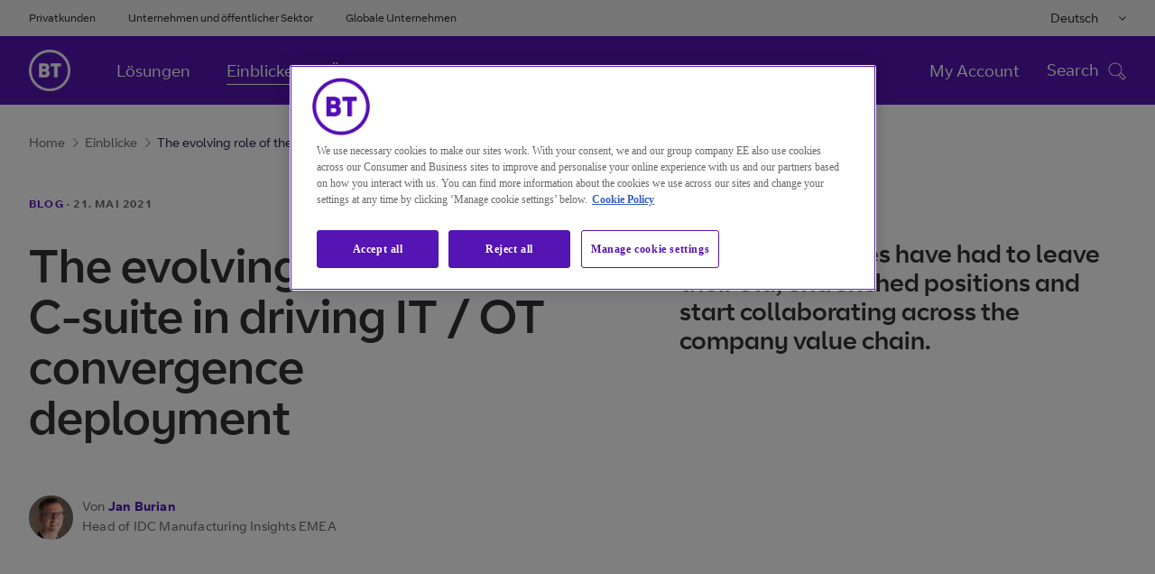

--- FILE ---
content_type: text/html
request_url: https://www.globalservices.bt.com/de/insights/blogs/the-evolving-role-of-the-c-suite-in-driving-it-ot-convergence-deployment
body_size: 16176
content:

<!DOCTYPE HTML>
<html lang="de">
    <head>

    <meta charset="UTF-8"/>



<title>The evolving role of the C-suite in driving IT / OT convergence deployment | BT</title>

	
    
    	<meta name="page-access" content="public"/>
    
	
	<meta name="keywords" content="Media and technology ,Cloud Contact Center,Sicherheit,wie Sie Risiken und Chancen der Cloud ins Gleichgewicht bringen,optimieren Sie Ihre Finanzmarktlösungen,Jan Burian,Manufacturing,Automotive,bauen Sie einen produktiven digitalen Arbeitsplatz auf,Optimieren Sie Ihre Finanzmarktlösungen,Cloud Collaboration,Sicherheit als integraler Bestandteil des Unternehmens,Blog,Gleichgewicht zwischen Risiken und Chancen in der Cloud herstellen,Transformieren Sie Ihr Kundenerlebnis,Bauen Sie einen produktiven digitalen Arbeitsplatz auf,wie Sie Ihre Infrastruktur vereinfachen können,Cloud-Infrastruktur,Netzwerke,Infrastruktur vereinfachen,wie Sie Sicherheit zum integralen Bestandteil des Unternehmens machen können,transformieren Sie Ihr Kundenerlebnis,Blog"/>

		
	
	
		
			
				
				
			
			<meta name="Sicherheitmedium" content="Sicherheitmedium"/>
		
			
				
				
			
			<meta name="Cloud-Infrastrukturmedium" content="Cloud-Infrastrukturmedium"/>
		
			
				
				
			
			<meta name="CloudCollaborationmedium" content="CloudCollaborationmedium"/>
		
			
				
				
			
			<meta name="CloudContactCentermedium" content="CloudContactCentermedium"/>
		
			
				
				
			
			<meta name="Netzwerkemedium" content="Netzwerkemedium"/>
		
	
	
	

    <meta name="template" content="generic"/>
    

	
		



	
	
		<link rel="alternate" href="https://www.globalservices.bt.com/zh/insights/blogs/the-evolving-role-of-the-c-suite-in-driving-it-ot-convergence-deployment" hreflang="zh"/>
	
		<link rel="alternate" href="https://www.globalservices.bt.com/es/insights/blogs/the-evolving-role-of-the-c-suite-in-driving-it-ot-convergence-deployment" hreflang="es"/>
	
		<link rel="alternate" href="https://www.globalservices.bt.com/fr/insights/blogs/the-evolving-role-of-the-c-suite-in-driving-it-ot-convergence-deployment" hreflang="fr"/>
	
		<link rel="alternate" href="https://www.globalservices.bt.com/de/insights/blogs/the-evolving-role-of-the-c-suite-in-driving-it-ot-convergence-deployment" hreflang="de"/>
	

<script>
    //prehiding snippet for Adobe Target with asynchronous Launch deployment
    (function(g,b,d,f){(function(a,c,d){if(a){var e=b.createElement("style");e.id=c;e.innerHTML=d;a.appendChild(e)}})(b.getElementsByTagName("head")[0],"at-body-style",d);setTimeout(function(){var a=b.getElementsByTagName("head")[0];if(a){var c=b.getElementById("at-body-style");c&&a.removeChild(c)}},f)})(window,document,"head {opacity: 0 !important}",3E3);
</script>

<script src='//assets.adobedtm.com/468fd5a0b220/5cdd7d4840dd/launch-6e60dd5b9ee0.min.js' async></script>









<meta http-equiv="X-UA-Compatible" content="IE=edge"/>


<meta name="description" content="C-level executives have had to leave their old, entrenched positions and start collaborating across the company value chain. "/>

<meta name="viewport" content="width=device-width, initial-scale=1.0"/>



	
    <link rel="canonical" href="https://www.globalservices.bt.com/de/insights/blogs/the-evolving-role-of-the-c-suite-in-driving-it-ot-convergence-deployment"/>

<meta name="contenttags" content="globalservices:contenttypes/blog,globalservices:pagetypes/blog,globalservices:topics/Cloud,globalservices:topics/digitalinfrastructure,globalservices:topics/digitalsecurity,globalservices:topics/optimise-your-financial-markets,globalservices:topics/build-a-productive-digital-workplace,globalservices:topics/transform-your-customer-experience,globalservices:productcategories/security,globalservices:productcategories/cloudinfrastruture,globalservices:productcategories/cloudcollaboration,globalservices:productcategories/cloudcontactcentre,globalservices:productcategories/networking,globalservices:industry/media-and-technology,globalservices:industry/automotive,globalservices:industry/manufacturing,globalservices:insights-topics/build-a-productive-digital-workplace,globalservices:insights-topics/simplifying-your-infrastructure,globalservices:insights-topics/balancing-the-risk-and-reward-of-the-cloud,globalservices:insights-topics/optimising-your-financial-markets,globalservices:insights-topics/making-security-integral-to-your-business,globalservices:insights-topics/transform-your-customer-experience,globalservices:authors/jan-burian"/>

	<meta name="twitter:card" content="summary_large_image"/>
	<meta name="twitter:site" content="@bt_global"/>
	<meta name="twitter:creator" content="@bt_global"/>

	
	
	<meta name="twitter:title" content="The evolving role of the C-suite in driving IT / OT convergence deployment"/>

	
	
	<meta name="twitter:description" content="C-level executives have had to leave their old, entrenched positions and start collaborating across the company value chain. "/>

	<meta name="twitter:image" content="https://www.globalservices.bt.com/content/dam/globalservices/images/social-share/blogs/the-evolving-role-of-the-c-suite-in-driving-it-ot-convergence-deployment-share-1200.jpg"/>

	
	
	<meta name="og:title" content="The evolving role of the C-suite in driving IT / OT convergence deployment"/>

	<meta property="og:type" content="article"/>
	
	
	
		
		<meta property="og:url" content="https://www.globalservices.bt.com/de/insights/blogs/the-evolving-role-of-the-c-suite-in-driving-it-ot-convergence-deployment"/>
	


	
	
	<meta name="og:description" content="C-level executives have had to leave their old, entrenched positions and start collaborating across the company value chain. "/>

	<meta property="og:image" content="https://www.globalservices.bt.com/content/dam/globalservices/images/social-share/blogs/the-evolving-role-of-the-c-suite-in-driving-it-ot-convergence-deployment-share-1200.jpg"/>

<link rel="preload" href="/etc/designs/globalservices/clientlibs/css/fonts/BTCurve_W_Rg.woff" as="font" crossorigin="anonymous" type="font/woff"/>
<link rel="preload" href="/etc/designs/globalservices/clientlibs/css/fonts/BTCurve_W_Headline.woff" as="font" crossorigin="anonymous" type="font/woff"/>
<link rel="preload" href="/etc/designs/globalservices/clientlibs/css/fonts/BTCurve_W_Bd.woff" as="font" crossorigin="anonymous" type="font/woff"/>
<link rel="preload" href="/etc/designs/globalservices/clientlibs/css/fonts/fontawesome-webfont.woff2?v=4.7.0" as="font" crossorigin="anonymous" type="font/woff2"/>
<meta name="navTitle" content="The evolving role of the C-suite in driving IT / OT convergence deployment"/>
<meta name="shortTitle" content="The evolving role of the C-suite in driving IT / OT convergence deployment"/>

    
<link rel="stylesheet" href="/etc/designs/globalservices/clientlibs.min.css?v=aemv_94" type="text/css">
<link rel="stylesheet" href="/etc.clientlibs/globalservices/clientlibs/clientlib-common.min.css?v=aemv_94" type="text/css">
<link rel="stylesheet" href="/etc.clientlibs/globalservices/clientlibs/clientlib-core.min.css?v=aemv_94" type="text/css">









	 
		
	  
	
	

<input id="fbAppId" type="hidden" attr-data="213663479226650"/>
<input type="hidden" attr-elqSiteId="560503711" id="elqIDPassing"/>





<script type="text/javascript">
	var digitalDataBT = digitalDataBT || {};
	var digitalDataBT = {
		page: {
			language: "de",
			pageName: "insights:blogs:the-evolving-role-of-the-c-suite-in-driving-it-ot-convergence-deployment",
			siteSection: "insights",
			siteSubsection: "blogs",
			ProductID: "",
			pageType: "blog",
			productCategories: "cloudcontactcentre,security,cloudcollaboration,cloudinfrastruture,networking",
			topics: "Cloud,optimise-your-financial-markets,transform-your-customer-experience,build-a-productive-digital-workplace,digitalinfrastructure,digitalsecurity",
			author: "jan-burian",
			campaign: "",
			insight: "optimising-your-financial-markets,build-a-productive-digital-workplace,making-security-integral-to-your-business,balancing-the-risk-and-reward-of-the-cloud,simplifying-your-infrastructure,transform-your-customer-experience"
		}
	}
</script>
<script type="application/ld+json">
	{
		"@context": "http://schema.org",
		"@type": "Organization",
		"name": "BT Global Business & Services",
		"description": "BT Global is a division of BT Group, UK that provides global security, cloud and networking services to multinational companies worldwide, with operations in 180 countries.",
		"image": "https://www.globalservices.bt.com/content/dam/globalservices/images/headers/about-us/who-we-are-header-v2-1400x500.jpg",
		"logo": "https://www.globalservices.bt.com/content/dam/globalservices/images/logos/175px-BT_logo_purple.png",
		"url": "https://www.globalservices.bt.com/",
		"sameAs": ["https://twitter.com/bt_global","https://www.linkedin.com/showcase/bt-global-services/","https://www.youtube.com/user/btletstalk","https://en.wikipedia.org/wiki/BT_Global_Services","https://www.wikidata.org/wiki/Q2877515"]
	}
</script>


	
       <script type="application/ld+json">
            {
  "@context": "https://schema.org",
  "@type": "WebSite",
  "name": "BT",
  "alternateName": "BT Global",
  "url": "https://www.globalservices.bt.com/de"
}
        </script>
    

<link rel="shortcut icon" href="https://www.globalservices.bt.com/static/media_structure/common/gswuplift/global_services/assets/images/btfavicon/favicon.ico"/>
<link rel="apple-touch-icon" href="https://www.globalservices.bt.com/static/media_structure/common/gswuplift/global_services/assets/images/btfavicon/apple-touch-icon.png"/>
<link rel="apple-touch-icon" sizes="72x72" href="https://www.globalservices.bt.com/static/media_structure/common/gswuplift/global_services/assets/images/btfavicon/apple-touch-icon-72x72.png"/>
<link rel="apple-touch-icon" sizes="114x114" href="https://www.globalservices.bt.com/static/media_structure/common/gswuplift/global_services/assets/images/btfavicon/apple-touch-icon-114x114.png"/>

	
	
    
    
    

    
    

    
    
    
    

    

    

    

    

    


<link rel="shortcut icon" href="https://www.globalservices.bt.com/static/media_structure/common/gswuplift/global_services/assets/images/btfavicon/favicon.ico?v=63.5" /><link rel="apple-touch-icon" href="https://www.globalservices.bt.com/static/media_structure/common/gswuplift/global_services/assets/images/btfavicon/apple-touch-icon.png?v=66" /><link rel="apple-touch-icon" sizes="72x72" href="https://www.globalservices.bt.com/static/media_structure/common/gswuplift/global_services/assets/images/btfavicon/apple-touch-icon-72x72.png?v=66" /><link rel="apple-touch-icon" sizes="114x114" href="https://www.globalservices.bt.com/static/media_structure/common/gswuplift/global_services/assets/images/btfavicon/apple-touch-icon-114x114.png?v=66"> </head>
    <body>
        


        
<header>
    <div>




    
        
        
        <div class="newpar new section">

</div>

    
        
        
        <div class="par iparys_inherited">

    
    
    
    
        
        
        <div class="tlsmessage"> 


    





<!-- TLS Banner - Starts  -->



    
    <!-- Msg types: btgs-banner-info-high / btgs-banner-info-medium / btgs-banner-info-low / btgs-banner-warning-high / btgs-banner-warning-medium   -->
    
    
    
    
    
        <div class="btgs-universal-banner-outer btgs-banner-warning-medium" style="display:none;" data-component-watch='["tlsmessage"]'>
    
    
    <div class="container btgs-universal-banner-inner">
        <div class="row">
            <div class="col-md-12 col-sm-12 col-xs-12">
                <div class="btgs-universal-banner-closebtn-box">
                    <span class="btgs-universal-banner--closebtn" id="btgs-universal-banner--closebtn" role="button" aria-label="Close Notification Banner" area-focusable="true" tabindex="0"></span>
                </div>
                <div class="col-md-8 col-sm-11 col-xs-11 btgs-clear-padmar">
                    <span class="btgs-universal-banner--icon-warning"></span>
                    <h3 class="btgs-universal-banner--title" area-focusable="true" tabindex="0">Ihr Browser ist veraltet und unterstützt nicht die aktuellen Standards für sicheres Surfen. </h3>
                    <p class="btgs-universal-banner--description" area-focusable="true" tabindex="0">
                        Bitte aktualisieren Sie Ihren Browser auf eine neuere Version. Andernfalls werden Sie diese Website nach dem  2021/12/03  nicht mehr ansehen können. 
                        
                            
                                <a href="/de/legal/tls" class="btgs-universal-banner-description--moreinfo" area-focusable="true" tabindex="0" role="link" id="tls--moreinfo">Mehr Informationen</a>
                            
                            
                        
                    </p>
                </div>
            </div>
        </div>
    </div>
	
        </div>
    


<!-- TLS Banner - Ends --></div>

    

</div>

    

</div>
    <div>




    
        
        
        <div class="newpar new section">

</div>

    
        
        
        <div class="par iparys_inherited">

    
    
    
    

</div>

    

</div>
    <div>




    
        
        
        <div class="newpar new section">

</div>

    
        
        
        <div class="par iparys_inherited">

    
    
    
    
        
        
        <div class="globalnavigation"> 


    


    
    
        
    <!-- Skip navigation button - Start -->
    <div class="btgs-skipnav">
        
            <a href="#maincontent" class="skip-content-trigger" tabindex="1" id="skip-menu-item-3">Weiter zum Seiten-Inhalt<span class="btgs-skipnav-arrow"></span></a>
        
        
            <a href="#primarynav_new" tabindex="2" id="skip-menu-item-1">Weiter zur Hauptnavigation<span class="btgs-skipnav-arrow"></span></a>
        
        
            <a href="#header_searchbox_new" tabindex="3" id="skip-menu-item-2">Weiter zur Suche<span class="btgs-skipnav-arrow"></span></a>
        
        
            <a href="#footertext" tabindex="4" id="skip-menu-item-4">Weiter zum Seiten-Ende<span class="btgs-skipnav-arrow"></span></a>
        
    </div>
    <!-- Skip navigation button - End -->
    <!--Universal Navigation Start-->
    
    <input type="hidden" attr-data="/de/home" id="globalContentpathValue"/>
    <div class="btgs-universal-navigation-wrapper" id="primarynav_new">
        <div class="container">
            <div class="row universal-navigation-wrapper-inner">
                <!-- Universal Links -->
                <div class="col-md-7 col-sm-7 left-block">
                    <ul class="universal-nav">
                        
                            
                            
                            
                            <li>
                                <a href="http://www.bt.com/" target="_blank">Privatkunden</a>
                            </li>
                        
                            
                            
                            
                            <li>
                                <a href="https://business.bt.com/" target="_blank">Unternehmen und öffentlicher Sektor</a>
                            </li>
                        
                            
                            
                            
                            <li>
                                <a href="/de" target="_blank" class="active">Globale Unternehmen</a>
                            </li>
                        
                    </ul>
                </div>
                <!-- Universal Links -->
                <!-- Language Links -->
                <div class="col-md-5 col-sm-5 right-block">
                    <div class="multilingual-dropdown-wrapper">
                        <!--<input class="dropdown-btn" type="button" value="English">-->
                        <button class="dropdown-btn"></button>
                        <i class="fa fa-angle-down" aria-hidden="true"></i>
                        <div id="dropdownContent" class="dropdown-content">
                            
                                
                                
                                
                                <a data-popup="true" data-toggle="modal" data-target="#modal1" data-id="en" data-href="/en">English</a>
                            
                                
                                
                                
                                <a data-popup="true" data-toggle="modal" data-target="#modal1" data-id="en" data-href="/fr">Français</a>
                            
                                
                                
                                
                                <a data-popup="true" data-toggle="modal" data-target="#modal1" data-id="en" data-href="/de">Deutsch</a>
                            
                                
                                
                                
                                <a data-popup="true" data-toggle="modal" data-target="#modal1" data-id="en" data-href="/es">Español</a>
                            
                                
                                
                                
                                <a data-popup="true" data-toggle="modal" data-target="#modal1" data-id="en" data-href="https://www.globalservices.bt.com/pmi/it">Italiano</a>
                            
                                
                                
                                
                                <a data-popup="true" data-toggle="modal" data-target="#modal1" data-id="en" data-href="/tr">Türkiye </a>
                            
                                
                                
                                
                                <a data-popup="true" data-toggle="modal" data-target="#modal1" data-id="en" data-href="/zh">中国 </a>
                            
                                
                                
                                
                                <a data-popup="true" data-toggle="modal" data-target="#modal1" data-id="en" data-href="/ja">日本</a>
                            
                        </div>
                    </div>
                    <ul class="universal-nav">
                        <li class="btgs-unim-trigbtn" style="display:none">
                            <button class="btgs-industrytrigger openpanel" id="industrytrigger"></button>
                            <i class="btgs-unim-arrowup fa fa-angle-up"></i>
                        </li>
                    </ul>
                </div>
                <!-- Language Links -->
            </div>
        </div>
    </div>
    <!--Universal Navigation End-->
    <!--Main Navigation Start-->
    <div class="suggestivesearch-Overlay" style="display: none;"></div>
	
    <nav class="btgs-main-navigation float-left" data-component-watch='["globalnavigation"]'>
	
        <div class="main-navigation-inner container">
            <!--Homepage Link-->
            <div class="brand-logo-wrapper">
                
                
                
                <button type="button" class="navbar-toggle-btn btgs-gsnav-toggleOnMbl gsnav-item-ping" aria-label="Toggle">
                    <span class="btgs-gsnav-toggleOn">Menu</span>
                    <span class="btgs-gsnav-toggleOff">Close</span>
                    <span class="btgs-menu-icon-mbl"></span>
                    <span class="btgs-close-icon-mbl"></span>
                </button>
                <a href="/de" alt="Brand Logo" class="brand-logo">
                    <img src="/content/dam/globalservices/images/logos/globalheader_bt_logo_white1.png" alt="BT Global"/>
                </a>
            </div>
            <!--Homepage Link-->
            <div class="navbar-collapse-wrapper">
                <!--Mobile Search-->
                <div class="btgs-header-search mobileOnlyDisplay" style="display: none;">
                    <div class="btgs-header-search-wrapDiv">   
                        <input class="spclCharRem" type="text" name="3" id="header_searchbox-mob" placeholder="Search" tabindex="0" autocomplete="off"/>
                        <div class="btgs-header-search-btn" id="header_search_query_button-mob"></div>
                    </div>
                    <div class="suggestiveSearch" style="display: block;">
                        <div class="suggestiveSearch-tab-border"></div>
                        <a class="suggestiveSearch_more" href="/de/search">
                            <span class="suggestiveSearch_more--searchicon"></span>
                            <div class="suggestiveSearch-more-border"></div>
                            Search for
                            <span class="suggestiveSearch_moreText"></span>
                        </a>
                    </div>
                </div>
                
                <div class="scrollDivGs">
                            
								
									<ul class="nav-links-left gsnav-item-ping" role="menubar">
								
                                
                                    
                                        
                                        
										
                                        
										
                                        <li data-gsNav-index="toplink_1" role="menuitem">
                                            <a href="/de/solutions"><h5>Lösungen</h5></a>
											
                                        </li>
                                    
                                        
                                        
										
                                        
										
                                        <li data-gsNav-index="toplink_2" role="menuitem">
                                            <a href="/de/insights"><h5>Einblicke</h5></a>
											
                                        </li>
                                    
                                        
                                        
										
                                        
										
                                        <li data-gsNav-index="toplink_3" role="menuitem">
                                            <a href="/de/aboutus"><h5>Über uns</h5></a>
											
                                        </li>
                                    
                                
								
                            
								
                                
								
                            
								
                                
								
									</ul>
								
                            
                        
                    <ul class="universal-nav mobileOnlyDisplay" style="display: none;">
                        
                            
                            
                            
                            <li>
                                <a href="http://www.bt.com/" target="_blank">Privatkunden</a>
                            </li>
                        
                            
                            
                            
                            <li>
                                <a href="https://business.bt.com/" target="_blank">Unternehmen und öffentlicher Sektor</a>
                            </li>
                        
                            
                            
                            
                            <li>
                                <a href="/de" target="_blank" class="active">Globale Unternehmen</a>
                            </li>
                        
                        <li class="mobile-sector-selector" style="display : none !important">
                        </li>
                    </ul>

                    <div class="mbl-thrd-level" style="display:none;">
                            <button class="mbl-thrd-level-back-btn"></button>
                            <div class="mbl-thrd-level-items">
                                <ul class="mbl-thrd-level-nav-link">
                                    <li><a href="#"><h6>First Bread</h6></a></li>
                                    <li><a href="#"><h6>Second Bread</h6></a></li>
                                </ul>
                                
                                <div class="mbl-thrd-level-item">
                                                        
                                </div>
                            </div>
                            
                        </div>
                </div>
                <!--Top Links-->
                
                <!--Top Links-->
                <div class="search-block-wrapper" id="header_searchbox_new">
                    
                    
                    
                    <ul class="seperate-link">
                        <li class=""><a href="/de/my-account">My Account</a>
                        </li>
                        
                        <!--Mobile language Selector-->
                        <li class="mobile-lang-selector">
                            <select class="lang-selector-dropdown" aria-label="Please Select Language">
                                <i class="fa fa-angle-down" aria-hidden="true"></i>
                                <div id="dropdownContent" class="dropdown-content">
                                    
                                        
                                        
                                        
                                        <option value="/en" data-toggle="modal" data-target="#modal1">English
                                        </option>
                                    
                                        
                                        
                                        
                                        <option value="/fr" data-toggle="modal" data-target="#modal1">Français
                                        </option>
                                    
                                        
                                        
                                        
                                        <option value="/de" data-toggle="modal" data-target="#modal1">Deutsch
                                        </option>
                                    
                                        
                                        
                                        
                                        <option value="/es" data-toggle="modal" data-target="#modal1">Español
                                        </option>
                                    
                                        
                                        
                                        
                                        <option value="https://www.globalservices.bt.com/pmi/it" data-toggle="modal" data-target="#modal1">Italiano
                                        </option>
                                    
                                        
                                        
                                        
                                        <option value="/tr" data-toggle="modal" data-target="#modal1">Türkiye 
                                        </option>
                                    
                                        
                                        
                                        
                                        <option value="/zh" data-toggle="modal" data-target="#modal1">中国 
                                        </option>
                                    
                                        
                                        
                                        
                                        <option value="/ja" data-toggle="modal" data-target="#modal1">日本
                                        </option>
                                    
                                </div>
                            </select>
                        </li>
                    </ul>
                    <!--Search-->
                    <div class="search-block-inner">
                        <input type="hidden" id="headerSearchPath" data-attr="/de/search.html"/>
                        <span class="close-toggle"><img src="/etc/designs/globalservices/clientlibs/css/images/closemini.png" alt="Close Button" style="width: 21px;"/></span>
                    </div>
                    <!--Search-->
                    <span class="tab-search-toggle"></span>
                    <div class="btgs-tab-menu-icon gsnav-item-ping" tabindex="0" role="button" aria-pressed="true" id="btgs-tab-menu-icon">
                        <div class="menu-on">
                            <h6 class="menu-name">Menu</h6> <i class="btgs-tab-menu-icon-img btgs-menu-icon"></i>
                            <h6 class="search-name">Search</h6> <i class="btgs-tab-menu-icon-img search-ico"></i>
                        </div>
                        <div class="menu-close" style="display:none">
                            <h6 class="menu-name">Close</h6> <i class="btgs-tab-menu-icon-img btgs-close"></i>
                        </div>
                    </div>
                </div>
            </div>
        </div>
        
        <div class="btgs-menu-tab" id="btgs-menutab" style="display: none;">
            <div class="btgs-menu-tab-mainContent" id="btgs-menu-tab-mainContentID">
            <div class="btgs-header-search">
                <div class="btgs-header-search-wrapDiv" id="btgs-mt-header-searchWrap">   
                    <input class="spclCharRem" type="text" name="3" id="header_searchbox" tabindex="0" placeholder="Search" autocomplete="off"/>
                    <div class="btgs-header-search-btn" id="header_search_query_button"></div>
                </div>
                <div class="suggestiveSearch" id="btgs-mt-header-searchSuggestion" style="display: block;">
                    <div class="suggestiveSearch-tab-border"></div>
                    <a class="suggestiveSearch_more" href="/de/search">
                        <span class="suggestiveSearch_more--searchicon"></span>
                        <div class="suggestiveSearch-more-border"></div>
                        Search for
                        <span class="suggestiveSearch_moreText"></span>
                    </a>
                </div>
            </div>

            <div class="btgs-search-overlay" style="display: none"></div>
            <div class="btgs-menu-tab-breadcrumb" style="display: none">
                <ul id="btgs-menu-tab-breadcrumb-list">
                    <li id="btgs-menu-tab-breadcrumb-first" style="display:none;"><a href="#">First Bread</a> <i class="fa fa-angle-right" aria-hidden="true" style="display:none;"></i></li>
                    <li id="btgs-menu-tab-breadcrumb-second" style="display:none;"><a href="#">Second Bread</a> </li>
                </ul>
            </div>
			
				
                
                    
                        <div class="btgs-menu-tab-level tbltAndMob" id="btgs-menu-tab-lvl-TabletMobile" style="display: none">
							<div class="btgs-menu-tab-left">
                    
                    
						
                        
							
                            
								<ul class="btgs-menu-tab-left-menu" role="tablist" id="accordionWeb" aria-multiselectable="true">
                            
                            
                                
                                
                                
									<li><a href="/de/solutions"><h5 class="btgs-menu-tab-left-menu-item">Lösungen</h5></a>
                                

                                
									</li>
                            
							
                        
							
                            
                            
                                
                                
                                
									<li><a href="/de/insights"><h5 class="btgs-menu-tab-left-menu-item">Einblicke</h5></a>
                                

                                
									</li>
                            
							
                        
							
                            
                            
                                
                                
                                
									<li><a href="/de/aboutus"><h5 class="btgs-menu-tab-left-menu-item">Über uns</h5></a>
                                

                                
									</li>
                            
                                </ul>
							
							
                        
						
                    
                    
                    
                    
                    
                    
                    
                    
                            </div>
                            <div class="btgs-menu-tab-pan-right">
                            </div>
                            <div style="clear:both;"></div>
                        </div>
					
                
				
            
			
                
                    
                        <div class="btgs-menu-tab-level dsktp" style="display: none">
                            <div class="btgs-menu-tab-level-dsktp--inner" id="btgs-menu-tab-lvl-desktop">
								<div class="btgs-menu-tab-left">
                    
                    
						
                        
							
							
							
                        
							
							
							
                        
							
							
							
                        
                    
                    
                
                    
                    
                    
                
                    
                    
                    
								</div>
								<div class="btgs-menu-tab-pan-right">
								</div>
							</div>
						</div>
                        <div class="btgs-gloNav-overlay" style="display: none"></div>
                    
                
                
				
        </div>
		</div>
					</nav>
				

    
    <!--Main Navigation End-->
    <!--Universal Navigation Popup Start-->
    <!-- Popup -->
    <div class="btgs-modal-wrapper modal fade" id="modal1" role="dialog" tabindex="-1">
        <div class="modal-dialog">
            <div class="modal-content">
                <div class="modal-header">
                    <button type="button" aria-label="Close Dialog" class="close" data-dismiss="modal"></button>
                    <label class="modal-title">Standardsprache der Website ändern</label>
                </div>
                <div class="modal-body">
                    <p>Sie wechseln jetzt zu einer Version der Website in der von Ihnen gewählten Sprache.</p>
                </div>
                <div class="modal-footer">
                    <button type="button" class="btn modal-btn-default left" data-dismiss="modal" id="navigationCancelBtn">Auswahl aufheben</button>
                    <a type="button" aria-label="link text" id="navigationBtn" href="#" data-lang="#" class="btn modal-btn-primary right" target="_blank">Weiter</a>
                </div>
            </div>
        </div>
    </div>
    <!-- Popup -->
    <!--<div id="backto_id" hidden>Zurück zu</div>-->
    <!--<input id="backto_id" name="backto_id" type="hidden" value= "Zurück zu"  >-->
    <p id="breadcrumb-back-to" style="display:none;">Zurück zu</p>
    <!--Universal Navigation Popup End-->
     
</div>

    

</div>

    

</div>
</header>
<main id="maincontent">
    <div>




    
    
    <div class="superheader">


    









        

<!-- transparent breadcrum without image -->


<div class="new-breadcrumb-container">
    <div class="breadcrumb-items-wrapper">
    <div class="breadcrumb-items">
    
     
       <a class="light-mode" href="https://www.globalservices.bt.com/de">Home<span class="btgs-arrowright-purple"></span></a>
    
     
       <a class="light-mode" href="https://www.globalservices.bt.com/de/insights">Einblicke<span class="btgs-arrowright-purple"></span></a>
    
     <span class="breadcrumb-last-child light-mode">The evolving role of the C-suite in driving IT / OT convergence deployment</span>
    </div>
    </div>
</div>

 	

   <!-- content header basic start -->




    



    <div class="section" aem-ui="content-header-subheading" data-component-watch='[&quot;super-header&quot;]'>
        <div class="container content-header-subheading content-header-subheading-partnership bottom-line">
            <div class="row">          
                <div class="col-md-12 col-sm-11 col-sm-push-0 col-md-push-0">
                    <div class="date"> 
                        <strong class="uppercase">
                        
                        
                        
                        <a title="Blogs" aria-label="Blogs" href="/de/insights/blogs" role="link">Blog</a>
                        </strong>
                        
                        
                            <span class="uppercase">· <span class="locale-date" tabindex="0">21 May 2021</span></span> 
                        
                    </div>
                </div>
            </div>
            <div class="row">
				
                
                <div class="col-xs-12 col-sm-10 col-sm-push-0 col-md-6 col-md-push-0">
                    <div class="content-header pull-left ">
                        <div class="row">
                            <div class="col-md-12">
                                <h1 tabindex="0">The evolving role of the C-suite in driving IT / OT convergence deployment</h1>
                            </div>
                        </div>
                    </div>
		     
			</div>
                <div class="col-xs-12 col-sm-10 col-sm-push-0 col-md-5 col-md-push-1 ">
                    <div class="content-header-subcontent">
                        <div class="row">
                            <div class="col-md-12">
                                <h2 tabindex="0">C-level executives have had to leave their old, entrenched positions and start collaborating across the company value chain.</h2>
                                <h2 class="sub_heading_2" tabindex="0"></h2>
                            </div>
                        </div>
                    </div>
                </div>
            </div>
            <div class="row">
                <div class="col-xs-12 col-sm-7 col-md-5 col-sm-push-0 col-md-push-0">
                    <div class="content-header">
                     <div class="row">
                        <div class="col-xs-12 col-sm-10 col-md-12 col-xs-push-0 col-sm-push-0 col-md-push-0 pull-left">
                            <figure>
                            
                            
                            <img data-lazysrc="/content/dam/globalservices/images/people/blogs/jan-burian-120x120.jpg" data-lazysrcmobile="/content/dam/globalservices/images/people/blogs/jan-burian-120x120.jpg" alt="Jan Burian" class="lazy pull-left profile-img"/>
                            
                                <figcaption>
                                    <div class="header-info">
                                        Von <a title="Jan Burian" role="link" href="/de/aboutus/experts/jan-burian"><strong class="name">Jan Burian</strong></a>
                                    </div>
                                    <div class="header-info" tabindex="0">Head of IDC Manufacturing Insights EMEA</div>
                                </figcaption>
                            </figure>
                        </div>
                    </div>
                  </div>
                </div>
                <div class="col-xs-12 col-sm-10 col-md-5 col-sm-push-0 col-md-push-2">
                    <div class="content-header-subcontent"> 
                        
                          
                     
                    </div>
                </div>
            </div>
        </div>
    </div>
    <!-- content header basic start -->



















	
       <script type="application/ld+json">
            {
  "@context": "https://schema.org",
  "@type": "BlogPosting",
  "mainEntityOfPage": {
    "@type": "WebPage",
    "@id": "https://www.globalservices.bt.com/de/insights/blogs/the-evolving-role-of-the-c-suite-in-driving-it-ot-convergence-deployment"
  },
  "inLanguage": "de",
  "headline": "The evolving role of the C-suite in driving IT / OT convergence deployment",
  "description": "C-level executives have had to leave their old, entrenched positions and start collaborating across the company value chain. ",
  "articleBody": "<h2>The manufacturing industry’s readiness and responsiveness is constantly being challenged by the disruptions brought about by the economic slowdown.</h2>\r\n<p>Manufacturers are turning their focus to building business and operational resilience, establishing flexible processes, and keeping the workforce safe and healthy. Digital technology has become essential, while Digital Transformation (DX) pillars, such as Artificial Intelligence (AI), analytics, cloud-based services, and the convergence of Information Technology (IT) and Operational Technology (OT) have become game changers.</p>\r\n<p>Given this, C-level executives have had to leave their old, entrenched positions and start collaborating across the company value chain. The integration of IT and OT is a great example of where the two traditional worlds meet each other to provide massive value to the organisation.</p>\r\n<p>DX is a process that consists of several layers. The most significant of these is the technology layer. However, without being properly underpinned with the organisation structure, which is another layer, the technology itself doesn't provide the expected benefits.</p>\r\n<p>Looking closer at the pillars of digital transformation in manufacturing organisations, we can recognise several key C-suite stakeholders. These are sometimes called the <i>digital dream team</i>, as the success of DX significantly depends on these people and their teams. Their traditional focus on performance management and technology needs to continue to evolve and expand along with the DX world. According to IDC's <i>Future of Work Survey</i>, the majority of the C-suite in manufacturing are taking a broader responsibility in DX, actively driving change and bridging the organisational silos. This is extremely important as the integration of digital systems and tools covers processes end-to-end and requires knowledge of IT, OT, project management, integration, coding, data analysis, etc.</p>\r\n<p>Understanding the roles and responsibilities in the context of digitisation makes the organisation resilient and much more transparent for internal stakeholders as well as suppliers, customers and technology partners.</p>\r\n<p>Let's take a closer look at the challenges related to the deployment of the new digital solutions and system integrations and to what extent these are related to the organisation. According to IDC's <i>IT / OT Convergence Survey</i>, 27% of respondents said there was not enough familiarity with the concept of IT / OT integration across the organisation. Almost 30% of respondents also said that too many decision-makers and organisation complexity make the approval and deployment process complicated. This typically leads to half-way digital technology deployment projects that often go no further than a pilot as organisations fail to scale.</p>\r\n<p>This is when external technology partners should step in, helping the <i>digital dream team</i> to design and deliver quality digital projects on time and within budget. Many organisations already benefit from working with an ecosystem of partners, IT vendors and system integrators.</p>\r\n<p>The key element of success is then setting up the right roles and responsibilities on the client's side (the manufacturing organisation), setting up realistic expectations and targets, and finding the right technology partner.</p>\r\n<p>For more information on the role of the CxO for factory operations and DX deployment, see the IDC InfoBrief <a href=\"https://www.globalservices.bt.com/en/insights/analyst-reports/idc-infobrief\">Unboxing the &quot;Black Box&quot; — Turning Factory Operations Into a &quot;Crystal Box&quot;</a><br>\r\n</p>\r\n",
  "datePublished": "2023-01-30T07:28:56.643Z",
  "dateModified": "2022-04-06T14:38:33.209Z",
  "author": {
    "@type": "Person",
    "name": "Jan Burian",
    "url": "https://www.globalservices.bt.com/de/aboutus/experts/jan-burian"
  },
  "publisher": {
    "@type": "Organization",
    "name": "BT Global Business & Services",
    "logo": {
      "@type": "ImageObject",
      "url": "https://www.globalservices.bt.com/content/dam/globalservices/images/logos/globalheader_bt_logo_white1.png",
      "width": "55",
      "height": "55"
    }
  }
}
        </script>
    
</div>


    
    
    <div class="socialmediashare">



    



<div class="section btgs-socialshare" data-component-watch='["socialmediashare"]'>
    <input type="hidden" name="socialmediaimage" value="/content/dam/globalservices/images/social-share/blogs/the-evolving-role-of-the-c-suite-in-driving-it-ot-convergence-deployment-share-1200.jpg"/>
    <div class="container">
        
        <div class="row verticalshare">
            <div class="col-md-1">
                <div class="row vshare">
                    <div class="col-xs-12 col-sm-11 col-md-10 col-lg-12 col-xs-push-0 col-sm-push-1 col-md-push-2 col-lg-push-0 link-space clearfix">
                        <div class="vlink-container no-gutter"><button class="socialmedialink share-purple" aria-label="Share on LinkedIn" data-sharesocial="linkedin"><img src="/content/dam/globalservices/images/logos/Linkin-logo.svg" alt="Auf LinkedIn teilen" class="share-link-icon"/></button></div>
                        <div class="vlink-container no-gutter">
                            <div class="horizontal-twitterfix"><button class="socialmedialink share-purple" aria-label="Share on Twitter" data-sharesocial="twitter"><img src="/content/dam/globalservices/images/logos/Twitter_Logo_Blue.svg" alt="Auf Twitter teilen" class="share-link-icon"/></button></div>
                        </div>
                        <div class="vlink-container"><button class="socialmedialink share-purple" aria-label="Share on Facebook" data-sharesocial="facebook"><img src="/content/dam/globalservices/images/logos/Facebook-logo.svg" alt="Auf Facebook teilen" class="share-link-icon"/></button></div>
                        <div class="vlink-container"><button class="socialmedialink share-purple" aria-label="Copy link to clipboard" data-sharesocial="link"><img src="/content/dam/globalservices/images/logos/Copy-link.svg" alt="Link kopieren" class="share-link-icon"/></button></div>
                    </div>
                </div>
            </div>
        </div>

        

    </div>
</div>
</div>


    
    
    <div class="cmp cmp-text">




    








    
        
            <div class="section cmp cmp-text copy-block" data-component-watch='["copyblock"]'>
                <input class="isCopyBlockExpanded" type="hidden" data-expanded="false"/>
                <div class="container">
                    <div class="row" tabindex="0">
                        
                        
                            <div class="col-sm-offset-1 col-sm-10 col-md-offset-2 col-md-8 word-wrap ">
                        
                        
                        
                            <h2>The manufacturing industry’s readiness and responsiveness is constantly being challenged by the disruptions brought about by the economic slowdown.</h2>
<p>Manufacturers are turning their focus to building business and operational resilience, establishing flexible processes, and keeping the workforce safe and healthy. Digital technology has become essential, while Digital Transformation (DX) pillars, such as Artificial Intelligence (AI), analytics, cloud-based services, and the convergence of Information Technology (IT) and Operational Technology (OT) have become game changers.</p>
<p>Given this, C-level executives have had to leave their old, entrenched positions and start collaborating across the company value chain. The integration of IT and OT is a great example of where the two traditional worlds meet each other to provide massive value to the organisation.</p>
<p>DX is a process that consists of several layers. The most significant of these is the technology layer. However, without being properly underpinned with the organisation structure, which is another layer, the technology itself doesn't provide the expected benefits.</p>
<p>Looking closer at the pillars of digital transformation in manufacturing organisations, we can recognise several key C-suite stakeholders. These are sometimes called the <i>digital dream team</i>, as the success of DX significantly depends on these people and their teams. Their traditional focus on performance management and technology needs to continue to evolve and expand along with the DX world. According to IDC's <i>Future of Work Survey</i>, the majority of the C-suite in manufacturing are taking a broader responsibility in DX, actively driving change and bridging the organisational silos. This is extremely important as the integration of digital systems and tools covers processes end-to-end and requires knowledge of IT, OT, project management, integration, coding, data analysis, etc.</p>
<p>Understanding the roles and responsibilities in the context of digitisation makes the organisation resilient and much more transparent for internal stakeholders as well as suppliers, customers and technology partners.</p>
<p>Let's take a closer look at the challenges related to the deployment of the new digital solutions and system integrations and to what extent these are related to the organisation. According to IDC's <i>IT / OT Convergence Survey</i>, 27% of respondents said there was not enough familiarity with the concept of IT / OT integration across the organisation. Almost 30% of respondents also said that too many decision-makers and organisation complexity make the approval and deployment process complicated. This typically leads to half-way digital technology deployment projects that often go no further than a pilot as organisations fail to scale.</p>
<p>This is when external technology partners should step in, helping the <i>digital dream team</i> to design and deliver quality digital projects on time and within budget. Many organisations already benefit from working with an ecosystem of partners, IT vendors and system integrators.</p>
<p>The key element of success is then setting up the right roles and responsibilities on the client's side (the manufacturing organisation), setting up realistic expectations and targets, and finding the right technology partner.</p>
<p>For more information on the role of the CxO for factory operations and DX deployment, see the IDC InfoBrief <a href="https://www.globalservices.bt.com/en/insights/analyst-reports/idc-infobrief">Unboxing the &quot;Black Box&quot; — Turning Factory Operations Into a &quot;Crystal Box&quot;</a><br />
</p>

                        
                        
    

                    </div>
                </div>
            </div>
            </div>
        
        
    
    

</div>


    
    
    <div class="reference parbase"><div class="cq-dd-paragraph"><div class="contact">


    





<div data-component-watch='["contact"]'>
<a class="contact_anchor" id="contact"></a>

<form id="contactform" action="https://s560503711.t.eloqua.com/e/f2">



    <!-- production runmode -->
    


<input name="elqFormName" value="web_lead_form" type="hidden"/> 
<input value="560503711" type="hidden" name="elqSiteId"/>
<input type="hidden" name="elqCustomerGUID" value=""/> 
<input type="hidden" name="elqCookieWrite" value="0"/>
<input type="hidden" id="countryListPath" value="/content/cq:tags/globalservices/countries"/>




	<input type="hidden" id="formRedirectURL" name="formRedirectURL" value="https://www.globalservices.bt.com/de/insights/blogs/the-evolving-role-of-the-c-suite-in-driving-it-ot-convergence-deployment"/>

	<input type="hidden" class="currentlocale" name="currentlocale" value="de"/>

	<label class="hrTestLabel">Geben Sie keinen Text in dieses Feld ein, wenn Sie ein echter Mensch sind<input id="hrTest" type="text" name="HRTest" value=""/></label>
	<input id="63tj6550vw08dj15tbiorh_submitEloq" aria-label="Submit" type="submit" style="display: none;" name="submitEloq"/>
</form>
		<div id="_thankyoutext" style="display:none;">Vielen Dank!</div>
		<div id="_confirmationmessage" style="display:none;">Eine Kontaktanfrage wurde gesendet. Einer unserer Experten wird sich in Kürze per E-Mail melden.</div>

		<div class="section" aem-ui="contact-desktop">
			<div class="container initial-container">
				<div class="row">
					<div class="col-lg-12 col-md-12 col-sm-12 col-xs-12">
						<div class="hidden-xs col-md-2 col-sm-2 spacer"></div>
						<div class="col-md-6 col-sm-8 col-xs-12">				
							<h2 class="col-md-12 common-text uppercase">
								Kontakt
							</h2>
							<label class="col-md-12 heading-text">
								Möchten Sie mit einem Experten sprechen?
							</label>
							<div class="col-md-12 btn-container">
								<button data-toggle="modal" data-target="#myModal" aem-ui="open-contact" type="submit" class="hidden-xs btn btn-default dtm-contactus-cta btgs-btn-lm md outline">
									Kontakt
								</button>
								<button data-toggle="modal" data-target="#myMobileModal" aem-ui="open-contact-mobile" type="submit" class="visible-xs btn btn-default dtm-contactus-cta btgs-btn-lm md outline">
									Kontakt
								</button>
							</div> 
						</div>
						<div class="hidden-xs col-md-4 col-sm-2 spacer"></div>
					</div>
				</div>
			</div>
		</div>		
		<!-- dropdown data reference -->
		<div aem-ui="contact-dropdown-data">
			<input type="hidden" data-dropdown data-type="country" data-bind="companyCountry" data-focus="topic" data-listen="companyCountry" data-message="Wählen Sie ein Land aus"/>
		</div>
	  	<!-- Modal -->
		<div class="hidden-xs modal fade fade-scale" style="padding-left:0; display: none;" aem-ui="contact-modal" id="myModal" tabindex="-1" role="dialog" aria-labelledby="myModalLabel" title="Contact us Modal">
			<div class="modal-dialog modal-lg" style="width: 100%;min-height: 700px;height: 100%;margin: 0;" role="document">
				<div class="modal-content" style="height: 100%;display: table; position: absolute; width: 100%;" aem-ui="contact-desktop">
					<div class="modal-body" style="display: table-cell; vertical-align: middle;">
						<div class="row cancel-wrapper">
							<div class="col-md-1"><span aem-ui="close-contact">Abbrechen</span></div>
						</div>
						<div class="row">
							<div class="col-md-1 col-sm-1"></div>
							<div class="col-md-1 col-sm-1" style="height: 100%;">
								<div class="desktopcarousel-container">
									<div class="the-prev-container">
										<a id="63tj6550vw08dj15tbiorh_contact-prev" tabindex="0" aria-label="Previous" href="javascript:void(0)" class="the-prev-link" aem-ui="contact-prev" data-slide="prev"><span data-slide="prev" class="icon-up-chevron"></span></a>
									</div>
									<div class="the-indicator-container">
										<span aem-ui="current-slide">1</span>/<span aem-ui="total-slide">6</span>
									</div>
									<div class="the-next-container">
										<a id="63tj6550vw08dj15tbiorh_contact-next" tabindex="0" aria-label="Next" href="javascript:void(0)" class="the-next-link" aem-ui="contact-next" data-slide="next"><span data-slide="next" class="icon-down-chevron"></span></a>
									</div>
								</div>
							</div>
							<div class="col-md-10 col-sm-10">
								<div id="myCarousel" class="row carousel slide vertical">									
									<div class="col-md-12 col-sm-12 carousel-inner">													
										<div class="row active item" data-slide="1">
											<div class="col-md-12 col-sm-12 the-content-request-container">
												Kontakt
											</div>
											<label class="col-md-7 col-sm-7 opacity-02 custom-padding-bottom">Möchten Sie mit einem Experten sprechen?</label> 
											<div class="col-md-8 col-sm-8 form-container">
												<div class="row col-md-12 col-sm-12 the-form">
													<div class="form-group group-container">
														<div class="control-label input-label-container" data-react="resize">Mein Name ist</div>
														<div class="input-container">
														<label for="firstnameDefaultText" style="display:none;">Vorname</label>
															<input type="text" id="firstnameDefaultText" class="form-control the-input text spclCharRem" maxlength="150" data-slide="1" data-bind="firstName" data-focus="surName" data-regex="/^\s*$/" placeholder="Vorname" data-message="Geben Sie Ihren Vornamen ein"/>
															<div class="pull-right press-enter-container hidden">Drücken Sie die Eingabetaste</div>
															<div class="error-container hidden" data-validate="firstName"></div>
															<label for="surnameDefaultText" style="display:none;">Nachname</label>
															<input type="text" id="surnameDefaultText" class="form-control the-input text spclCharRem" maxlength="150" data-slide="1" data-bind="surName" data-listen="surName" data-focus="jobTitle" data-regex="/^\s*$/" placeholder="Nachname" data-message="Geben Sie Ihren Nachnamen ein"/>
															<div class="pull-right press-enter-container hidden">Drücken Sie die Eingabetaste</div>
															<div class="error-container hidden" data-validate="surName"></div>
														</div>
													</div>
												</div>
											</div>
											<label class="col-md-12 col-sm-12 opacity-02 custom-padding-bottom">Ich bin Ihre Position</label>
											<label class="col-md-12 col-sm-12 opacity-01 custom-padding-bottom">bei Name Ihres Unternehmens in Land</label>
										</div>
										<div class="row item" data-slide="2">
											<label class="col-md-7 col-sm-7 opacity-01 custom-padding-bottom">Möchten Sie mit einem Experten sprechen?</label>
											<label class="col-md-7 col-sm-7 opacity-02 custom-padding-bottom">Mein Name ist <span class="contact-firstName"></span> <span class="contact-surName"></span></label>
											<div class="col-md-8 col-sm-8 form-container">
												<div class="row col-md-12 col-sm-12 the-form">
													<div class="form-group group-container">
														<div class="control-label input-label-container">Ich bin</div>
														<div class="input-container">
														<label for="jobDefaultText" style="display:none;">Ihre Position</label>
															<input type="text" id="jobDefaultText" class="form-control the-input text spclCharRem" maxlength="150" data-slide="2" data-bind="jobTitle" data-listen="jobTitle" data-focus="companyName" data-regex="/^\s*$/" placeholder="Ihre Position" data-message="Geben Sie Ihre Position ein"/>
															<div class="pull-right press-enter-container hidden">Drücken Sie die Eingabetaste</div>
															<div class="error-container hidden" data-validate="jobTitle"></div>
														</div>
													</div>
												</div>
											</div>
											<label class="col-md-12 col-sm-12 opacity-02 custom-padding-bottom">bei Name Ihres Unternehmens in Land</label>
											<label class="col-md-12 col-sm-12 opacity-01 custom-padding-bottom">Meine Anfrage: Details der Anfrage</label>
										</div>
										<div class="row item" data-slide="3">
											<label class="col-md-7 col-sm-7 opacity-01 custom-padding-bottom custom-padding-top">Mein Name ist <span class="contact-firstName"></span> <span class="contact-surName"></span></label>
											<label class="col-md-7 col-sm-7 opacity-02 custom-padding-bottom">Ich bin <span class="contact-jobTitle"></span></label>
											<div class="col-md-8 col-sm-8 form-container">
												<div class="row col-md-12 col-sm-12 the-form">
													<div class="form-group group-container">
														<div class="control-label input-label-container">bei</div>
														<div class="input-container">
														<label for="companyDefaultText" style="display:none;">Name Ihres Unternehmens</label>
															<input type="text" id="companyDefaultText" class="form-control the-input text spclCharRem" maxlength="150" data-slide="3" data-bind="companyName" data-listen="companyName" data-focus="companyCountry" data-regex="/^\s*$/" placeholder="Name Ihres Unternehmens" data-message="Geben Sie den Namen Ihres Unternehmens ein"/>
															<div class="pull-right press-enter-container hidden">Drücken Sie die Eingabetaste</div>
															<div class="error-container hidden" data-validate="companyName"></div>
														</div>
													</div>
													<div class="form-gap"></div>
													<div class="form-group group-container">
														<div class="control-label input-label-container">in</div>
														<div class="input-container" aem-ui="country-dropdown-wrapper">
														<label for="countryDefaultTextselect" style="display:none;">Land</label>
															<select aria-label="country Default Text" id="countryDefaultTextselect" data-bind="companyCountry" data-focus="topic" data-slide="3" data-listen="companyCountry" aem-ui="auto-select" data-dropdown="country" placeholder="Land">																
																<option id="countryDefaultTextoption" value="" selected>Land</option>
															</select>
															<div class="error-container hidden" data-validate="companyCountry"></div>															
														</div>
													</div>
												</div>
											</div>
											<label class="col-md-12 col-sm-12 opacity-02 custom-padding-bottom">Meine Anfrage: Details der Anfrage</label>
											<label class="col-md-12 col-sm-12 opacity-01 custom-padding-bottom">Sie erreichen mich unter Ihre E-Mail-Adresse</label>
										</div>
										<div class="row item" data-slide="4">
											<label class="col-md-7 col-sm-7 opacity-01 custom-padding-bottom custom-padding-top">Ich bin <span class="contact-jobTitle"></span></label>
											<label class="col-md-7 col-sm-7 opacity-02 custom-padding-bottom">
												bei <span class="contact-companyName"></span> in <span class="contact-companyCountry"></span>
											</label>
											<div class="col-md-8 col-sm-8 form-container">
												<div class="row col-md-12 col-sm-12 the-form">													
													<div class="form-group group-container">
														<div class="control-label input-label-container">Meine Anfrage:</div>
														<div class="input-container">
														<label for="topicDefaultText" style="display:none;">Details der Anfrage</label>
															<textarea id="topicDefaultText" class="form-control the-input text expandabletextarea spclCharRem" maxlength="200" rows="1" data-slide="4" data-bind="topic" data-listen="topic" data-focus="contactEmail" data-regex="/^\s*$/" data-message="Geben Sie die Details Ihrer Anfrage ein" placeholder="Details der Anfrage"></textarea>
															<div class="pull-right press-enter-container hidden">Drücken Sie die Eingabetaste</div>
															<div class="pull-left character-count">0/200</div>
															<div class="error-container hidden" data-validate="topic"></div>	
														</div>
													</div>
												</div>
											</div>
											<label class="col-md-12 col-sm-12 opacity-02 custom-padding-bottom">Sie erreichen mich unter Ihre E-Mail-Adresse</label>
											<label class="col-md-12 col-sm-12 opacity-02 custom-padding-bottom">&nbsp;</label>
										</div>
										<div class="row item" data-slide="5">
											<label class="col-md-7 col-sm-7 opacity-01 custom-padding-bottom custom-padding-top">
												bei <span class="contact-companyName"></span> in <span class="contact-companyCountry"></span>
											</label>
											<label class="col-md-7 col-sm-7 opacity-02 custom-padding-bottom">Meine Anfrage: <span class="contact-topic"></span></label>
											<div class="col-md-8 col-sm-8 form-container">
												<div class="row col-md-12 col-sm-12 the-form">
													<div class="form-group group-container">
														<div class="control-label input-label-container">Sie erreichen mich unter</div>
														<div class="input-container">
														<label for="emailDefaultText" style="display:none;">Ihre E-Mail-Adresse</label>
															<input type="text" id="emailDefaultText" class="form-control the-input text spclCharRem" maxlength="150" data-slide="5" data-bind="contactEmail" data-listen="contactEmail" data-focus="summary" placeholder="Ihre E-Mail-Adresse" data-message="Bitte geben Sie eine gültige E-Mail-Adresse ein" data-regex="!/^.+@.+\..+$/"/>
															<div class="pull-right press-enter-container hidden">Drücken Sie die Eingabetaste</div>															
															<div class="error-container hidden" data-validate="contactEmail">Bitte geben Sie eine gültige E-Mail-Adresse ein</div>
														</div>
													</div>
												</div>
											</div>
											<label class="col-md-12 col-sm-12 opacity-02 custom-padding-bottom">&nbsp;</label>
											<label class="col-md-12 col-sm-12 opacity-02 custom-padding-bottom">&nbsp;</label>
										</div>
										<div class="row item" data-slide="6">
												<div class="col-md-9 col-sm-9 the-end-result-container">
													<label class="custom-padding-top">
														<span class="opacity-06">Mein Name ist</span> <span class="underline-dotted"><span class="contact-firstName" aem-ui="slide-link" data-bind="firstName"></span> <span class="contact-surName" aem-ui="slide-link" data-bind="surName"></span></span><br/>
														<span class="opacity-06">und Ich bin</span> <span class="underline-dotted contact-jobTitle" aem-ui="slide-link" data-bind="jobTitle"></span><br/>
														<span class="opacity-06">bei</span> <span class="underline-dotted contact-companyName" aem-ui="slide-link" data-bind="companyName"></span> <span class="opacity-06">in</span> <span class="underline-dotted contact-companyCountry" aem-ui="slide-link" data-bind="companyCountry"></span>
													</label>
													<label class="padding-top-20">
														<span class="opacity-06">Meine Anfrage:</span> <span class="underline-dotted contact-topic" aem-ui="slide-link" data-bind="topic"></span>
													</label>
													<label class="padding-top-20 custom-padding-bottom-2">
														<span class="opacity-06">Sie erreichen mich unter</span> <span class="underline-dotted contact-contactEmail" aem-ui="slide-link" data-bind="contactEmail"></span>
													</label>
												</div>
												<div class="col-md-12 col-sm-12 form-container checkbox">
													<div class="row col-md-12 col-sm-12 the-form">
														<div class="col-md-12 col-sm-12 form-group info-container">
															<span class="statement-text">Die angegebenen Informationen werden gemäß unserer Datenschutzerklärung behandelt.</span>
														</div>
														<div aem-ui="checkbox" class="col-md-12 col-sm-12 checkbox the-checkbox-container">
															<!-- <label> -->
																<input type="checkbox" id="box" class="the-checkbox" data-slide="6" data-listen="summary"/>
																<label class="the-checkbox-text" for="box"> Ich bin an weiteren Informationen zu BT interessiert</label>
																<label class="hide the-checkbox-text-alternate" for="box"> Ich bin an weiteren Informationen zu BT interessiert</label>
															<!-- </label> -->
														</div>
														<div class="col-md-12 col-sm-12 btn-container">
															<button aem-ui="submit-contact" type="submit" class="btn btn-default the-send-btn dtm-contactus-submit">Kontakt</button>
														</div>
													</div>
												</div>
										</div>										
									</div>		
								</div>
							</div>
						</div>
					</div>
				</div>
			</div>
		</div>
		<!-- Mobile Modal -->
		<div class="fixed-header" aem-ui="contact-modal-close">
			<button type="button" class="close" data-dismiss="modal" aria-hidden="true">Abbrechen</button>
		</div>
		<div class="visible-xs modal fade fade-scale" style="padding-left:0;  display: none;" aem-ui="contact-modal" id="myMobileModal" tabindex="-1" role="dialog" aria-labelledby="myModalLabel" title="Contact us Mobile Modal">
			<div class="modal-dialog modal-lg" style="width: 100%;min-height: 950px;height: 100%;margin: 0;" role="document">
				<div class="modal-content" style="height: 100%;" aem-ui="contact-mobile">
					<div class="modal-body">
						<div class="row cancel-wrapper">
							<div class="col-md-1"><span aem-ui="close-contact">Abbrechen</span></div>
						</div>
						<div class="row">
							<div class="col-md-12">
								<div class="row">									
									<div class="col-md-12 col-sm-12">													
										<div class="row">												
											<div class="col-md-8 col-sm-8 form-container">
												<div class="row the-form">
													<div class="col-md-12 col-sm-12 form-group group-container">
														<div class="col-md-3 col-sm-3 control-label input-label-container">Mein Name ist</div>
														<div class="col-md-9 col-sm-9">
														<label for="firstnameDefaultTextmob" style="display:none;">Vorname</label>
															<input type="text" id="firstnameDefaultTextmob" class="form-control the-input text spclCharRem" maxlength="150" data-slide="1" data-bind="firstName" data-focus="surName" data-regex="/^\s*$/" placeholder="Vorname" data-message="Geben Sie Ihren Vornamen ein"/>
															<div class="hidden-xs pull-right press-enter-container hidden">Drücken Sie die Eingabetaste</div>
															<div class="error-container hidden" data-validate="firstName"></div>
															<label for="surnameDefaultTextmob" style="display:none;">Nachname</label>
															<input type="text" id="surnameDefaultTextmob" class="form-control the-input text spclCharRem" maxlength="150" data-slide="1" data-bind="surName" data-listen="surName" data-focus="jobTitle" data-regex="/^\s*$/" placeholder="Nachname" data-message="Geben Sie Ihren Nachnamen ein"/>
															<div class="hidden-xs pull-right press-enter-container hidden">Drücken Sie die Eingabetaste</div>
															<div class="error-container hidden" data-validate="surName"></div>
														</div>
													</div>
												</div>
											</div>
										</div>
										<div class="row">												
											<div class="col-md-8 col-sm-8 form-container">
												<div class="row the-form">
													<div class="col-md-12 col-sm-12 form-group group-container">
														<div class="col-md-3 col-sm-3 control-label input-label-container">Ich bin</div>
														<div class="col-md-9 col-sm-9">
														<label for="jobDefaultTextmob" style="display:none;">Ihre Position</label>
															<input type="text" id="jobDefaultTextmob" class="form-control the-input text spclCharRem" maxlength="150" data-slide="2" data-bind="jobTitle" data-listen="jobTitle" data-focus="companyName" data-regex="/^\s*$/" placeholder="Ihre Position" data-message="Geben Sie Ihre Position ein"/>
															<div class="hidden-xs pull-right press-enter-container hidden">Drücken Sie die Eingabetaste</div>
															<div class="error-container hidden" data-validate="jobTitle"></div>
														</div>
													</div>
												</div>
											</div>
										</div>
										<div class="row">
											<div class="col-md-8 col-sm-8 form-container">
												<div class="row the-form">
													<div class="col-md-12 col-sm-12 form-group group-container">
														<div class="col-md-3 col-sm-3 control-label input-label-container">bei</div>
														<div class="col-md-9 col-sm-9">
														<label for="companyDefaultTextmob" style="display:none;">Name Ihres Unternehmens</label>
															<input type="text" id="companyDefaultTextmob" class="form-control the-input text spclCharRem" maxlength="150" data-slide="3" data-bind="companyName" data-listen="companyName" data-focus="companyCountry" data-regex="/^\s*$/" placeholder="Name Ihres Unternehmens" data-message="Geben Sie den Namen Ihres Unternehmens ein"/>
															<div class="hidden-xs pull-right press-enter-container hidden">Drücken Sie die Eingabetaste</div>
															<div class="error-container hidden" data-validate="companyName"></div>
														</div>
													</div>
												</div>
											</div>
										</div>
										<div class="row">
												<div class="col-md-8 col-sm-8 form-container">
													<div class="row the-form">															
														<div class="col-md-12 col-sm-12 form-group group-container">
															<div class="col-md-3 col-sm-3 control-label input-label-container">in</div>
															<div class="col-md-9 col-sm-9" aem-ui="country-dropdown-wrapper">
																<div class="input-group dropdown" aem-ui="native-dropdown-container">
																	<!--<input type="text" data-slide="3" data-bind="companyCountry" data-listen="companyCountry" data-focus="topic" data-type="country" data-message="This field is mandatory" class="form-control the-input">
																	<span class="pull-right icon-down-chevron"></span> -->
																	<div class="b-select-wrap">
																	<label for="countryDefaultTextselectmob" style="display:none;"></label>
																		<select aria-label="country Default Text" id="countryDefaultTextselectmob" aem-ui="native-dropdown" name="country" data-slide="3" data-bind="companyCountry" data-listen="companyCountry" data-focus="topic" data-type="country" data-message="Wählen Sie ein Land aus" class="b-select">
																			<option value="-1" selected>Option wählen ...</option>
																		</select>
																	</div>
																</div>															
															</div>
														</div>
													</div>
												</div>
										</div>
										<div class="row">												
											<div class="col-md-8 col-sm-8 form-container">
												<div class="row the-form">													
													<div class="col-md-12 col-sm-12 form-group group-container">
														<div class="col-md-3 col-sm-3 control-label input-label-container">Meine Anfrage:</div>
														<div class="col-md-9 col-sm-9">
														<label for="topicDefaultTextmob" style="display:none;">Details der Anfrage</label>
                                                            <textarea id="topicDefaultTextmob" class="form-control the-input text expandabletextaream spclCharRem" maxlength="200" rows="1" data-slide="4" data-bind="topic" data-listen="topic" data-focus="contactEmail" data-regex="/^\s*$/" placeholder="Details der Anfrage" data-message="Geben Sie die Details Ihrer Anfrage ein"></textarea>
															<div class="pull-left character-count-m">0/200</div>
															<div class="hidden-xs pull-right press-enter-container hidden">Drücken Sie die Eingabetaste</div>
															<div class="error-container hidden" data-validate="topic"></div>															
														</div>
													</div>
												</div>
											</div>
										</div>
										<div class="row">												
											<div class="col-md-8 col-sm-8 form-container">
												<div class="row the-form">
													<div class="col-md-12 col-sm-12 form-group group-container">
														<div class="col-md-3 col-sm-3 control-label input-label-container">Sie erreichen mich unter</div>
														<div class="col-md-9 col-sm-9">
														<label for="emailDefaultTextmob" style="display:none;">Ihre E-Mail-Adresse</label>
															<input type="text" id="emailDefaultTextmob" class="form-control the-input text spclCharRem" maxlength="150" data-slide="5" data-bind="contactEmail" data-listen="contactEmail" data-focus="summary" placeholder="Ihre E-Mail-Adresse" data-message="Bitte geben Sie eine gültige E-Mail-Adresse ein" data-regex="!/^.+@.+\..+$/"/>
															<div class="hidden-xs pull-right press-enter-container hidden">Drücken Sie die Eingabetaste</div>															
															<div class="error-container hidden" data-validate="contactEmail"></div>
														</div>
													</div>
												</div>
											</div>
										</div>
										<div class="row">
												<div class="col-md-12 col-sm-12 form-container last-form-container">
													<div class="row the-form information-wrapper">
														<div class="col-xs-12">
															Die angegebenen Informationen werden gemäß unserer Datenschutzerklärung behandelt.
														</div>
														<div aem-ui="checkbox" tabindex="0" class="col-xs-12 checkbox the-checkbox-container">
															<!-- <label> -->
																<input type="checkbox" id="box1" class="the-checkbox" data-slide="6" data-listen="summary" data-bind="summary" data-required="true"/>
																<label tabindex="0" class="the-checkbox-text" for="box1"> Ich bin an weiteren Informationen zu BT interessiert</label>
																<label tabindex="0" class="hide the-checkbox-text-alternate" for="box1"> Ich bin an weiteren Informationen zu BT interessiert</label>
															<!-- </label> -->
														</div>
														<div class="col-xs-12 btn-container">
															<button aem-ui="submit-contact" type="submit" class="btn btn-default the-send-btn the-send-btn-mobile dtm-contactus-submit">Kontakt</button>
														</div>
													</div>
												</div>
										</div>
									</div>
								</div>
							</div>
						</div>
					</div>
				</div>
			</div>
		</div>
	</div>
</div>
</div>
</div>


    
    
    <div class="gridcontent">








<div class="container grid-content--pagination" style="display: none" data-wcm-mode="DISABLED" data-defTitle="Related content" data-component-watch='["gridcontent"]'>
    <div class="row">
        <div class="col-md-12 col-sm-12 col-xs-12">
            <div class="btgs-titlewrapper btgs-tile-titlewrapper btgs-usecase">
                <h2 class="btgs-titlewrapper--title" tabindex="0">Related content</h2>
                
            </div>
        </div>
    </div>
    
    
        <span id="page-display-mode" style="display:none;" data-attr="preview"></span>
        <div id="content-grid-tiles" class="row wide-gutter" style="display:none;"></div>
    

    
<div class="grid-content--tilewrapper"> 

<div class="tile col-xs-12 col-sm-6 col-md-4">


    



<!-- Start Super Tile component -->







    
        
            
            
				
					
					<!--default variations-->
					
						
							







<a href="/de/insights/blogs/sometimes-its-the-people-not-the-technology-thats-holding-back-Industry-40" title="Sometimes it’s the people, not the technology, that’s holding back Industry 4.0" role="link" class="new-card-container small-image  " data-component-watch='[&quot;tile&quot;]'>
	<div class="card-content-wrapper">
		<div class="card-top-content">
			
				
				
                	<div class="small-image-wrapper lazy" data-lazysrc="/content/dam/globalservices/images/people/blogs/andy-rowland-120x120.jpg" data-lazysrcmobile="/content/dam/globalservices/images/people/blogs/andy-rowland-120x120.jpg" alt="Andy Rowland"></div>
				
			
			
			<div class="card-breadcrumb-wrapper">
				<p class="btfont-b3-bold card-breadcrumb" tabindex="0">
					
					<span class="first-section">Blog</span>
					
						
						/<span class="last-section">Cloud Contact Center</span>
					
				</p>
			</div>
			<div class="card-title-wrapper">
				<h5 class="btfont-headline-5 card-title" tabindex="0">
					Sometimes it’s the people, not the technology, that’s holding back Industry 4.0
				</h5>
			</div>
			<div class="card-subtitle-wrapper">
				<p class="btfont-b2-regular card-subtitle" tabindex="0">
					To unlock the benefits of Industry 4.0, manufacturers need to recognise and overcome the people and process barriers to scaling digital pilots.
				</p>
			</div>
		</div>
		<div class="card-bottom-content">
			<div class="card-date-wrapper">
				<p class="btfont-b3-regular card-date" tabindex="0">
					January 2021
				</p>
			</div>
			<div class="card-button-wrapper btgs-title-readmore">
				<span class="arrow-icon" tabindex="0"></span>
			</div>
		</div>
	</div>
</a>
						
						
						
						
						
					  
				
				
            
        
    
    




<!-- End Super Tile component --></div>
<div class="tile col-xs-12 col-sm-6 col-md-4">


    



<!-- Start Super Tile component -->







    
        
            
            
				
					
					<!--default variations-->
					
						
							







<a href="/de/insights/blogs/how-manufacturers-can-avoid-downtime-in-an-iot-world" title="How manufacturers can avoid downtime in an IoT world" role="link" class="new-card-container small-image  " data-component-watch='[&quot;tile&quot;]'>
	<div class="card-content-wrapper">
		<div class="card-top-content">
			
				
				
                	<div class="small-image-wrapper lazy" data-lazysrc="/content/dam/globalservices/images/people/blogs/miguel-nunes-120x120.jpg" data-lazysrcmobile="/content/dam/globalservices/images/people/blogs/miguel-nunes-120x120.jpg" alt="Miguel Nunes"></div>
				
			
			
			<div class="card-breadcrumb-wrapper">
				<p class="btfont-b3-bold card-breadcrumb" tabindex="0">
					
					<span class="first-section">Blog</span>
					
						
						/<span class="last-section">Netzwerke</span>
					
				</p>
			</div>
			<div class="card-title-wrapper">
				<h5 class="btfont-headline-5 card-title" tabindex="0">
					How manufacturers can avoid downtime in an IoT world
				</h5>
			</div>
			<div class="card-subtitle-wrapper">
				<p class="btfont-b2-regular card-subtitle" tabindex="0">
					65% of manufacturing environments run outdated operating systems.  
				</p>
			</div>
		</div>
		<div class="card-bottom-content">
			<div class="card-date-wrapper">
				<p class="btfont-b3-regular card-date" tabindex="0">
					January 2021
				</p>
			</div>
			<div class="card-button-wrapper btgs-title-readmore">
				<span class="arrow-icon" tabindex="0"></span>
			</div>
		</div>
	</div>
</a>
						
						
						
						
						
					  
				
				
            
        
    
    




<!-- End Super Tile component --></div>
<div class="tile col-xs-12 col-sm-6 col-md-4">


    



<!-- Start Super Tile component -->







    
        
            
            
				
					
					<!--default variations-->
					
						
							







<a href="/de/insights/blogs/are-manufacturers-truly-harnessing-the-data-opportunity" title="Are manufacturers truly harnessing the data opportunity?" role="link" class="new-card-container small-image  " data-component-watch='[&quot;tile&quot;]'>
	<div class="card-content-wrapper">
		<div class="card-top-content">
			
				
				
                	<div class="small-image-wrapper lazy" data-lazysrc="/content/dam/globalservices/images/people/blogs/bt-logo-120.jpg" data-lazysrcmobile="/content/dam/globalservices/images/people/blogs/bt-logo-120.jpg" alt="BT Logo"></div>
				
			
			
			<div class="card-breadcrumb-wrapper">
				<p class="btfont-b3-bold card-breadcrumb" tabindex="0">
					
					<span class="first-section">Blog</span>
					
						
						/<span class="last-section">Cloud-Infrastruktur</span>
					
				</p>
			</div>
			<div class="card-title-wrapper">
				<h5 class="btfont-headline-5 card-title" tabindex="0">
					Are manufacturers truly harnessing the data opportunity?
				</h5>
			</div>
			<div class="card-subtitle-wrapper">
				<p class="btfont-b2-regular card-subtitle" tabindex="0">
					Precision and attention to detail have always been essential in the field of manufacturing. And technology presents vital new ways to bring efficiency to the manufacturing process.
				</p>
			</div>
		</div>
		<div class="card-bottom-content">
			<div class="card-date-wrapper">
				<p class="btfont-b3-regular card-date" tabindex="0">
					January 2021
				</p>
			</div>
			<div class="card-button-wrapper btgs-title-readmore">
				<span class="arrow-icon" tabindex="0"></span>
			</div>
		</div>
	</div>
</a>
						
						
						
						
						
					  
				
				
            
        
    
    




<!-- End Super Tile component --></div>

</div>

    <!-- pagination code start -->
    <div id="pagination-bar" class="btgs-pager hidden-sm hidden-xs" role="navigation" aria-label="Pagination Navigation" style="display:none;">
        <ol class="content-grid-tiles-pagenation btgs-btngroup">
            <li class="btgs-btngroup__item">
                <button value="1" class="btn btn--basic btgs-arrow btgs-arrowprevious" aria-label="Goto previous page"></button>
            </li>
            <li class="btgs-btngroup__item">
                <button value="3" class="btn btn--basic btgs-arrow btgs-arrownext" aria-label="Goto Next Page"></button>
            </li>
        </ol>
    </div>
    <div id="pagination-mobile-bar" class="btgs-pager btgs-small hidden-md hidden-lg" style="display:none;">
        <ol class="content-grid-tiles-pagenation-mobile btgs-btngroup">
            <li class="btgs-btngroup__item">
                <button value="1" class="btn btn--basic btgs-arrow btgs-arrowprevious" aria-label="Goto Previous Page">Zurück</button>
            </li>
            <li class="btgs-btngroup__item">
                <button value="3" class="btn btn--basic btgs-arrow btgs-arrownext" aria-label="Goto Next Page">Weiter</button>
            </li>
            <ol>
    </div>
	<div data-wcm-mode="DISABLED" id="pagination-bar-new" class="btgs-pager" role="navigation" aria-label="Pagination Navigation" style="display:none;">
        <div class="btgs-btn--wrapper btgs-animated-search-button">
		  <div class="btgs-loadmorebtn-search-animation btgs-hide-animation btgs-loadmorebtn-grid-animation" id="btgs-loadmorebtn-insight-animation">
			<div class="btgs-loadmorebtn-search-animation-source">
			  <span></span>
			  <span></span>
			  <span></span>
			</div>
		  </div>
		</div>
        <a aria-label="Load More" title="Load More" class="btn btgs-btnsecondary btgs-loadmore-button" type="button"></a>
	</div>
   	<div id="pagination-mobile-bar" class="btgs-pager btgs-small hidden-md hidden-lg" style="display:none;"></div>
    <!-- pagination code end -->
</div></div>


</div>
    <div>




    
        
        
        <div class="newpar new section">

</div>

    
        
        
        <div class="par iparys_inherited">

    
    
    
    

</div>

    

</div>
</main>
<div>




    
        
        
        <div class="newpar new section">

</div>

    
        
        
        <div class="par iparys_inherited">

    
    
    
    
        
        
        <div class="footer">


    


	
	
		
<footer class="btgs-footer" data-component-watch='["footer"]'>
    <div class="container">
        <div class="btgs-footer__middlecolumn">
            
                
                    
                
                
                    <ul class="btgs-footer__listgroup">
                        
                            
                                
                                
                                
                                    <li><a id="footertext" href="http://www.bt.com/">Privatkunden</a></li>
                                
                                
                            
                                
                                
                                
                                    <li><a href="http://business.bt.com/">Unternehmen und öffentlicher Sektor</a></li>
                                
                                
                            
                                
                                
                                
                                
                                    <li><a href="/de">Globale Unternehmen</a>
                                    </li>
                                
                            
                                
                                
                                
                                    <li><a href="https://www.bt.com/about">BT Group</a></li>
                                
                                
                            
                        
                        

                            
                        
                    </ul>
                
				
                    <ul class="btgs-footer__icongroup">
                        
                        
                        
                            <li class="btgs-footer_pright"><a target="_blank" aria-label="LinkedIn opens in a new window" href="https://www.linkedin.com/company/bt-global-services">
									<span class="btgs-linkedin"></span>
									</a></li>
                        
                        
                        
                    
                        
                        
                        
                        
                            <li class="btgs-footer_pright"><a target="_blank" aria-label="Twitter opens in a new window" href="https://twitter.com/bt_global">
									<span class="btgs-twitter"></span>
									</a></li>
                        
                        
                    
                        
                        
                        
                        
                        <li><a target="_blank" aria-label="YouTube opens in a new window" class="dtm-youtube" href="https://www.youtube.com/channel/UC_RShlIPtRwfASK1P78YqCw">
								<i style="margin-right:0px; ">
									<span class="btgs-youtube"></span>
								</i></a></li>
                    </ul>
                
        </div>
    </div>
    <div class="btgs-footer__border">
    </div>
    <div class="container-fluid btgs-footer-morelinks-outer" id="btgs-footer-morelinks-panel">
        <div class="container">
            <div class="row btgs-footer-morelinks">
                <ul class="btgs-footer__morelinkgroup">
                    
                        
                    
                </ul>
            </div>
        </div>
    </div>
    <div class="container">
        <div class="btgs-footer-hubItems dsktpOnly" style="display:none;">
            <div class="row">
			
				
			
				
			
				
			
            </div>
        </div>
        <div class="btgs-footer-hubItems tabandmobileOnly" style="display:none;">
		    <div class="row">
			
				
			
				
			
				
			
            </div>
            <div class="row">
			
				
			
				
			
				
			
            </div>
        </div>
        <div class="btgs-footer__bottom-wrapper">
            <div class="btgs-footer__bottom">
                
                    <ul class="btgs-footer__listgroup">
                        
                        
                        
                        
                        
                        
                            <li><a href="/de/legal/legal-disclaimer">Impressum &amp; Haftungsausschluss</a></li>
                        
                    
                        
                        
                        
                        
                        
                        
                            <li><a href="/de/terms-and-conditions/agb">AGB</a></li>
                        
                    
                        
                        
                        
                        
                        
                            <li><a href="https://www.productsandservices.bt.com/privacy-policy/deutsch">Datenschutzbestimmungen</a></li>
                        
                        
                    
                        
                        
                        
                        
                        
                        
                            <li><a href="/de/legal/cookies">Cookies</a></li>
                        
                    
                        
                        
                        
                        
                        
                        
                            <li><a href="/de/legal/accessibility">Barrierefreiheit</a></li>
                        
                    
                        
                        
                        
                        
                        
                        
                            <li><a href="/de/aboutus/contact">Kontakt</a></li>
                        
                    
                        
                        
                        
                        
                        
                            <li><a href="https://www.bt.com/careers">Jobs</a></li>
                        
                        
                    
                        
                        
                        
                        
                        
                        
                            <li><a href="/de/sitemap">Sitemap</a></li>
                        
                    </ul>
                
            </div>
            <div class="btgs-footer__bottomlogo">
                <div class="btgs-footer__copyright">
                    <span>© BT 2022</span>
                    <img class="btgs-footer__logo" src="/content/dam/globalservices/images/logos/globalheader_bt_logo_white1.png" alt="BT Global"/>
                </div>
            </div>
        </div>
    </div>
	<div class="btgs-backtotop-outer">
		<button id="btgs-backtotop--btn" class="btgs-backtotop--btn" data-trigger="2000" aria-label="Back to top"></button>
	</div>
</footer>

	

</div>

    

</div>

    

</div>
 
 

        
    
	
	
		

<!-- The Image popup Modal -->
<div id="imgPopupModal-main" role="dialog" class="imgPopupModal">
  <!-- <span class="imgPopupModalclose">&times;</span> -->
  <!-- <div class="imgPopupModal-image" id="imgPopupModal-img" style="background-size: cover;"></div> -->
  <button class="imgPopupModalclose" id="popup-close-btn">&times;</button>
  <div id="popup-image-wrapper">
    <img alt="" id="popup-img"/>
  </div>
</div>


<!-- Podcast popup modal -->
<div class="btgs-podcast--listen__overlay fade" aria-hidden="true">
      <div class="btgs-podcasttile__framewrapper podcast-modal-dialog" tabindex="0">
        <iframe src="" loading="lazy" width="100%" height="200" frameborder="0" scrolling="no"></iframe>
      </div>
</div>


  
    
<script type="text/javascript" src="/etc.clientlibs/clientlibs/granite/jquery.min.js?v=aemv_94"></script>
<script type="text/javascript" src="/etc.clientlibs/clientlibs/granite/utils.min.js?v=aemv_94"></script>
<script type="text/javascript" src="/etc.clientlibs/clientlibs/granite/jquery/granite.min.js?v=aemv_94"></script>
<script type="text/javascript" src="/etc/designs/globalservices/clientlibs.min.js?v=aemv_94"></script>
<script type="text/javascript" src="/etc.clientlibs/globalservices/components/structure/page/external.min.js?v=aemv_94"></script>
<script type="text/javascript" src="/etc.clientlibs/globalservices/components/structure/page/externalforcustomfooterlibs.min.js?v=aemv_94"></script>
<script type="text/javascript" src="/etc.clientlibs/globalservices/clientlibs/clientlib-common.min.js?v=aemv_94"></script>
<script type="text/javascript" src="/etc.clientlibs/globalservices/clientlibs/clientlib-core.min.js?v=aemv_94"></script>





	



<script type="text/javascript">
  if (typeof _satellite != "undefined") {
    _satellite.pageBottom();
  }
</script>
<script type="text/javascript">
  (function (window, ComponentWatch, $) {
    ComponentWatch.initialise($);
  })(window, window.ComponentWatch, window.jQuery);
</script>

	
    
    


        


    </body>
</html>


--- FILE ---
content_type: application/x-javascript
request_url: https://assets.adobedtm.com/468fd5a0b220/5cdd7d4840dd/a7a5e587b006/RC31b5bdbd2d444ef2a733dd6f47c9e702-source.min.js
body_size: 315
content:
// For license information, see `https://assets.adobedtm.com/468fd5a0b220/5cdd7d4840dd/a7a5e587b006/RC31b5bdbd2d444ef2a733dd6f47c9e702-source.js`.
_satellite.__registerScript('https://assets.adobedtm.com/468fd5a0b220/5cdd7d4840dd/a7a5e587b006/RC31b5bdbd2d444ef2a733dd6f47c9e702-source.min.js', "<script> \nvar _STATE = {};\n\nfunction runOnce() \n{ \n    if (!_STATE.hasRunOnce && window.truste && truste.eu && truste.eu.prefclose)\n\t{ \n\t _STATE.oldValue = truste.eu.bindMap.prefCookie && truste.eu.bindMap.prefCookie.split(':')[0].replace(/[^\\d.]/g, '-'); \n\t _STATE.oldMethod = truste.eu.prefclose;\n\t truste.eu.prefclose = function() \n\t {\n\t_STATE.oldMethod();\n\tif(truste.eu.bindMap.prefCookie && truste.eu.bindMap.prefCookie.split(':')[0].replace(/[^\\d.]/g,'-') !== _STATE.oldValue)  \n       //if(localStorage.optout_domains){\n      if(digitalDataBT.page.pageName != 'my-account'){\n          setTimeout(function() { window.location.reload(); }, 20); \n      }\n       //} \n\t};\n\t_STATE.hasRunOnce = true; \n     _STATE.i && clearInterval(_STATE.i);\n    }\n} \n_STATE.i = setInterval(runOnce, 10);\n</script> ");

--- FILE ---
content_type: image/svg+xml
request_url: https://www.globalservices.bt.com/content/dam/globalservices/images/logos/Copy-link.svg
body_size: 969
content:
<svg xmlns="http://www.w3.org/2000/svg" viewBox="0 0 200 200" width="23" height="23">
	<style>
		tspan { white-space:pre }
		.shp0 { fill: #5514b4 } 
	</style>
	<g id="Link-/-Indigo-/-Link">
		<path id="Link" fill-rule="evenodd" class="shp0" d="M36.2 78.87C59.33 55.73 96.99 55.73 120.12 78.87C129.42 88.15 134.79 99.82 136.63 111.91C132.06 114.18 127.17 115.47 122.17 115.75C121.07 106.11 117.02 96.75 109.63 89.36C92.28 72.01 64.05 72.01 46.69 89.36L36.2 99.86C18.84 117.21 18.84 145.44 36.2 162.8C53.56 180.16 81.79 180.16 99.14 162.8L109.63 152.31C111.85 150.1 113.77 147.7 115.43 145.16C121.13 145.56 126.86 145.49 132.49 144.42C129.62 151.1 125.56 157.37 120.12 162.8L109.63 173.29C86.5 196.44 48.84 196.44 25.71 173.29C2.56 150.16 2.56 112.5 25.71 89.36L36.2 78.87ZM88.65 26.41C111.8 3.27 149.45 3.27 172.59 26.41C195.73 49.55 195.73 87.2 172.59 110.35L162.09 120.84C138.96 143.97 101.31 143.97 78.16 120.84C68.87 111.55 63.5 99.89 61.66 87.81C66.23 85.53 71.13 84.24 76.13 83.96C77.22 93.6 81.27 102.96 88.65 110.35C106.01 127.7 134.24 127.7 151.6 110.35L162.09 99.86C179.46 82.5 179.46 54.27 162.09 36.91C144.73 19.54 116.5 19.54 99.14 36.91L88.65 47.4C86.42 49.62 84.52 52.01 82.86 54.55C77.15 54.15 71.44 54.22 65.8 55.29C68.68 48.61 72.73 42.34 78.16 36.91L88.65 26.41Z" />
	</g>
</svg>